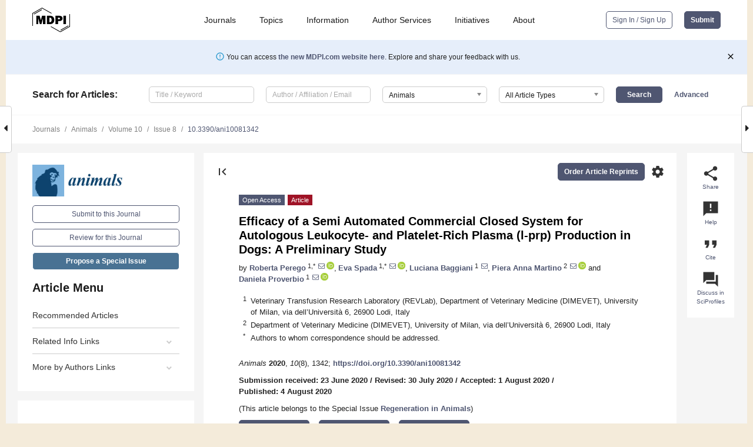

--- FILE ---
content_type: application/x-javascript
request_url: https://www.mdpi.com/journal/animals/sections/0/get/special_issues
body_size: 4553
content:
[["3814","'Freedom from Hunger' and Prevention of Obesity"],["152222","<em>Animals<\/em> in 2023"],["106868","<em>Animals<\/em>&rsquo; Tenth Anniversary"],["133745","Acoustic Communication: Advancing Dominion on Land, in the Skies, and under Water"],["87864","Advances and New Techniques on Small and Large Animal Musculoskeletal Imaging"],["134850","Advances in Craniofacial Animal Growth and Development Research"],["104053","Advances in Ruminant Feeding and Nutrition in the Digital Era"],["1194","Advances in Veterinary Vaccines"],["84373","Advances on Alternatives to Conventional Antimicrobials: Implications on Livestock, Aquaculture, and Poultry Production"],["53689","Alternative Methods for Control of Pathogens in Livestock"],["178948","Ancient and Modern DNA for Diversity and Domestication of Animals"],["10260","Animal Behavior and Natural Disasters"],["95966","Animal Cloning"],["183236","Animal Geometric Morphometrics&mdash;Concepts, Methods, and Applications"],["93577","Animal Infectious Diseases and Zoonoses"],["1674","Animal Management Following Natural Disasters"],["78266","Animal Models in Biomedical Research"],["35443","Animal Products Quality and Characterization"],["1744","Animal Rehabilitation"],["120582","Animal Vaccines and Molecular Immunology"],["88861","Animal, Cancer and Comparative Oncology"],["248334","Animal&ndash;Computer Interaction: Advances and Opportunities&mdash;Second Edition"],["65768","Animals as Symbols&mdash;Past Perception of Animals by Humans, the Zooarchaeological Evidence"],["269408","Animals in 2100"],["68681","Antioxidants in Animal Production, Reproduction, Health and Welfare"],["175875","Application of Geometric Morphometrics to Understand Vertebrate and Invertebrate Morphological Diversity"],["196014","Bacterial Aquaculture Pathology"],["138384","Bacterial Diseases in Livestock and Poultry"],["151485","Bee Biology, Pathology and Management"],["41914","Biodiversity, Ecosystem and Wildlife Population Health in a Rapidly Changing World"],["1878","Biological Anomalies Prior to Earthquakes"],["37223","Biomarkers in Animal Health and Disease"],["8180","Biotechnology in Animals' Management, Health and Welfare"],["219147","Bird Behavior and Diversity in the Anthropocene: Second Edition"],["58039","Bone Morphology in Paleontology and Evolution Research"],["122625","Chemical Senses in Vertebrates"],["1363","Climate Change and Livestock Management"],["169614","Climate Changes and Emergence of Vector-Borne Parasites and Bacterial Pathogens"],["253777","Companion Animal Welfare: A Focus on Ethics and Laws"],["194284","Comparative Genomics and Genetic Diversity in Local Cattle"],["154276","Comparative Neuroanatomy and Neurobiology in Animals"],["199891","Comparative Oncology in Animals: Advancements in Diagnostics and Treatment"],["53740","Competitiveness of Spanish Local Breeds"],["163429","Control of Parasites to Promote Sustainable Farm Animals in Endemic and Non-endemic Areas"],["154670","Current State of Knowledge on the Physiology and Reproduction of Bees"],["122409","Current Threats to Animals by Arthropod-Borne Disease"],["69816","Current Views on Comparative Neuroanatomy in Common but Neglected Mammals"],["173388","Diagnosis and Control of Animal Brucellosis"],["180944","Diptera as Parasites and Parasitoids of Wild and Domestic Animals"],["187799","Dirofilariosis and&nbsp;Angiostrongylosis in Animals and Humans: A Global Challenge"],["74937","Diversity, Taxonomy, and Biogeography of Elasmobranchs"],["68823","Ecology, Evolution, and Systematics of Medusozoa (Aka Jellyfish)"],["76294","Effect of Extrinsic Factors (Pre Slaughter Handling) on Production Quality (Meat and Dairy Products)"],["203346","Effects of Feed Additives on the Gut Health of Monogastric Animals"],["194786","Effects of Feed Ingredients on Growth Performance and Carcass Characteristics in Animals&mdash;Second Edition"],["128258","Environmental DNA for Biodiversity Assessment and Monitoring: Challenges and Perspectives"],["55619","Environmental Pollution: Focus on Human and Animal Health"],["140857","Epidemiology and Epidemiological Models for Infectious Disease of Animals"],["163725","Epidemiology, Evolutionary Trends and the Climate Change Impact of Tick-borne Pathogens"],["3042","Ethical and Social Dimensions of Animal Experimentation"],["54781","Evaluation of dog population management interventions"],["121124","Evidence-Based Veterinary Medicine: Impact on Animal Health and Welfare"],["76257","Evolution of Rodents"],["47113","Evolutionary and Environmental Morphology"],["14218","Farm Animal Transport"],["1190","Feature Papers"],["88278","Fetal Programming in Animal Species"],["67311","Fishmeal and Fish Oil Replacement in Aquaculture"],["111292","Frontiers in Elephant Immunology and Genetics"],["87900","Frontiers in Predator&ndash;Prey Ecology"],["199886","Genetics and Breeding of Wild and Domestic Felines"],["80299","Geometric Morphometrics Applied to Biological Structures"],["86753","Global Sustainability and Animals: Welfare, Policies and Technologies"],["54041","Glycobiology in Animals"],["37830","Gut and Bone in Health and Disease"],["106140","Gut Permeability in Monogastric and Polygastric Animals"],["206293","Heat Stress in Farm Animals: The Impacts of Climate Change on Animal Comfort Conditions"],["47441","Human-Animal-Environment Relationship in the Past"],["17998","Human\u2013Animal Relationships and Reservoir Host Status for Zoonoses"],["87348","Immunity Enhancement Technology in Fish Aquaculture"],["107136","Infections by <em>Chlamydia abortus Y. Chlamydia pecorum<\/em>: Immunopathology and Vaccines"],["51893","Infectious Disease in Animals: Threats to the Global Food Supply"],["28129","Infectious Diseases in Domestic and Wild Ruminants"],["39841","Innovative and Alternative Feeding Strategies to Improve Gut Health in Poultry and Fish Production Systems"],["44804","Innovative Instruments and Methods to Analyse Feedstuffs"],["64961","Innovative Methods for Improving Fresh and Cooked Meat Shelf Life Characteristics"],["188681","Insect Diversity and Biology"],["66478","It&rsquo;s a Nematode World!"],["211165","Lactococcosis: A Single Disease for Multiple Lactococcus Species"],["100471","Lipid Metabolism in Animals"],["101948","Livestock and Poultry Metabolomics"],["87145","Livestock Parasites: Impact on Animal Production and Food Security"],["2369","Long Distance Transport of Animals"],["152616","Machine Learning and Statistics Applied to Livestock&mdash;Omics Data"],["139054","Maternal Effects on Ruminant Offspring"],["59874","Maternal Influence on Animal Health and Performance"],["48536","Measuring the Sustainability of Precision Livestock Farming"],["89406","Meat Quality from Production through Processing"],["116324","Metabolic Disorder Diseases of Ruminants"],["61033","Methods of Quantifying Animal Interactions and Behaviour Sequences"],["139956","Microbiome Genomics in Livestock Production"],["83070","Microbiomics, Nutrigenomics and Molecular Biomarkers in Veterinary Clinical Research and Livestock Nutrition"],["43331","Milk Fatty Acid Composition and Volatile Molecules in Domestic and Non-Domestic Species"],["1399","Monogastric Animal Nutrition and Metabolism"],["135956","Morphological and Immunohistochemical Research on Animals"],["107452","Muscle Growth and Development in Farm Animals"],["64779","Nanotoxicology - Current State and Development Prospects"],["43982","New Diagnostic Tools and Alternative Approaches to the Control of Parasites in Livestock and Pets"],["51854","New Trends on Prehistoric and Historical Zooarchaeology"],["60030","Novel Animal Feeds, Forage Crops, and Cultivation Strategies for Enhancing Livestock Nutrition and Ecosystem Services"],["147168","Novel Insights into the Diagnosis, Diversity, Phylogeny, and Control of Ticks that Infest Animals"],["68558","Novel Research Discoveries in Fresh Meats"],["96952","Nutrition, Inflammation and Health Outcomes in Animals"],["3964","Nutritional and Metabolic Health of Dairy Cow"],["46034","Nutritional Modulation in Ruminants: Integrated Transcripts and Microbiome Analyses"],["268205","Nutritional Regulation of Gut Health of Birds"],["184929","One Health Approaches: Tackling Emerging Threats to Animal Health"],["169059","Organic Livestock Farming: New Trends, Health and Welfare Issues"],["92708","Paleoecology, Taphonomy, Zooarchaeology (PTZ)"],["72417","Parasitic and Pathogenic Mites in Animals"],["142337","Parasitic Arthropods of Vertebrates"],["135222","Paratuberculosis and Tuberculosis: Emerging Threats for Wildlife and Livestock"],["78140","Persistent Organic Pollutants (POPs) in Sea Turtles: Levels, Profiles and Health Impacts"],["82466","Pharmacokinetics and Pharmacodynamics in Veterinary Medicine"],["39463","Phytogenic as In-Feed Antimicrobial Growth Promoters"],["253897","Population Genetics of Aquatic Animals"],["264516","Problems of Veterinary Education, Science and Profession: Second Edition"],["17904","Proceedings of the 9th European Conference on Behavioural Biology"],["91561","Processing and Quality Control of Livestock and Poultry Products"],["116384","Proposal of Standardization Methodology and Description in Aquatic Animal Health"],["210141","Prospects for Innovative Immunostimulants for Aquaculture"],["253541","Quantitative Genetics of Livestock Populations"],["96171","Recent Advancements in Livestock Waste and Wastewater Management"],["259097","Recent Research in Animal Taxonomy"],["44449","Regeneration in Animals"],["170624","Reproductive Endocrinology Assays: From Hormone Detection to a Clinically Relevant Decision"],["85655","Role of Natural Antioxidants in Free Radical Biology and Human and Veterinary Health"],["50444","Rumen Microbiomes"],["6571","Salmonids, Culture and Welfare"],["181857","Selected Papers from 2023 IEEE International Workshop on Measurements and Applications in Veterinary and Animal Sciences"],["234857","Selected Papers from the 3rd International Electronic Conference on Animals (IECA 2025)"],["264940","Selected Papers from the 4th International Online Conference on Animals (IOCAN 2026)"],["56270","Special Issue for IECA2020"],["77305","Sports Medicine and Animal Rehabilitation"],["58706","Stress Physiology of Farmed Fish"],["79963","Strong Bones and Healthy Joints: Insights into the Musculoskeletal System Health of Farm, Companion, and Wild Animals"],["84250","Susceptibility of Animals to SARS-CoV-2"],["2859","Sustainable Animal Production"],["141255","The Application of Biostatistics in Animals"],["87511","The Effects of Climate Change on Sharks"],["117108","The Effects of Microplastics on Marine Biota"],["4135","The Future of Humane Killing of Animals"],["68549","The Participation of Epithelial Cells in the Immune Response"],["265082","The Quality and Safety of Meat and Poultry Products and Byproducts in a One Health Perspective: Technology and Prospects"],["118964","To See or Not to See: Current Progress in the Understanding of the Different Phenomenal Worlds"],["96045","Toxoplasma Infection in Wild and Domestic Animals"],["71830","Tumours and Leukocyte Research in Livestock and Companion Animals"],["63266","Understanding the Relationship between Microbiome and Health in Animals"],["205107","Valorization of Agri-Food Waste Bioresources for Sustainable Livestock Feeding"],["145653","Vector-Borne Diseases and Vector Control Strategies in Animals"],["139950","Veterinary Microbiology in Companion Animal Health"],["76407","Waste Valorization via <em>Hermetia illucens<\/em>: Potential Applications of Insect Biomass"],["7814","Welfare Assessment of Laboratory Animals"],["132407","Women&rsquo;s Special Issue Series: Animals Behaviour and Welfare"],["196499","Zoonotic Diseases: Etiology, Diagnosis, Surveillance and Epidemiology"]]

--- FILE ---
content_type: application/x-javascript
request_url: https://www.mdpi.com/journal/animals/get/sections
body_size: 568
content:
[["564","Animal Ethics"],["567","Animal Genetics and Genomics"],["565","Animal Nutrition"],["566","Animal Physiology"],["2391","Animal Products"],["569","Animal Reproduction"],["568","Animal System and Management"],["563","Animal Welfare"],["561","Aquatic Animals"],["822","Birds"],["353","Cattle"],["354","Companion Animals"],["570","Ecology and Conservation"],["562","Equids"],["2087","Herpetology"],["889","Human-Animal Interactions, Animal Behaviour and Emotion"],["2088","Mammals"],["596","Pigs"],["597","Poultry"],["599","Public Policy, Politics and Law"],["595","Small Ruminants"],["890","Veterinary Clinical Studies"],["355","Wildlife"],["598","Zoo Animals"],[0,"General"]]